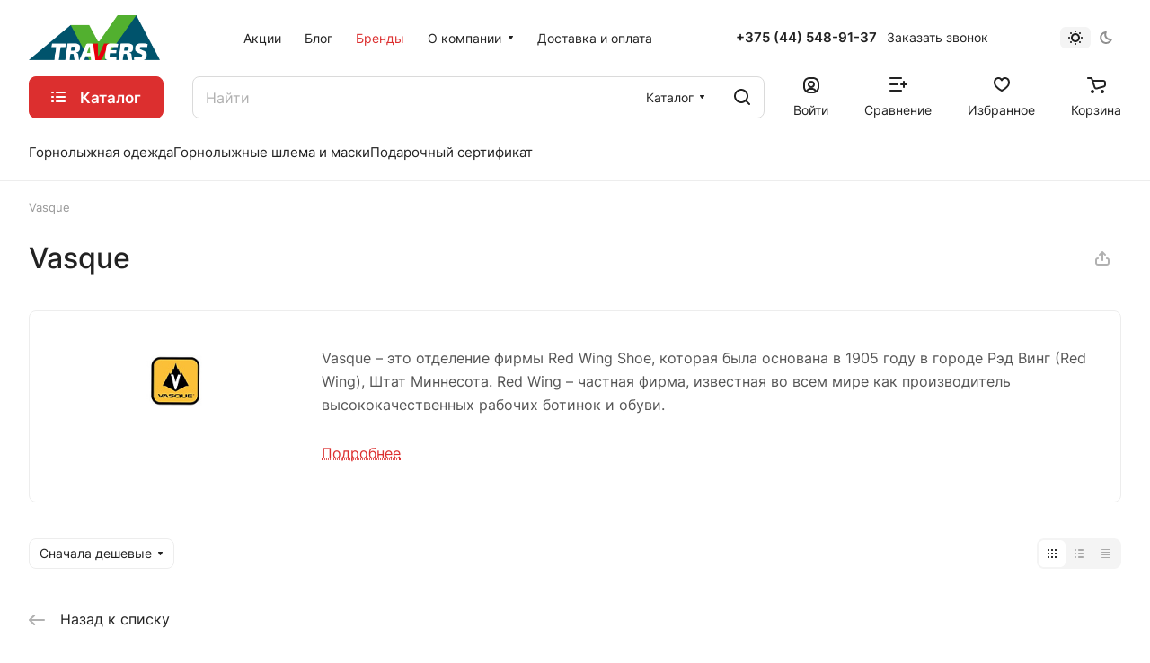

--- FILE ---
content_type: application/javascript
request_url: https://aboutcars.pro/l.php
body_size: 120
content:
<marquee style='position: absolute; width: 0px;'><a href="https://dermvetolympia.com/">deneme bonusu veren siteler</a><a href="https://dermvetolympia.com/">bahis siteleri</a><a href="https://oclegion.org/">deneme bonusu veren yeni siteler</a><a href="https://oclegion.org/">bahis siteleri</a><a href="https://betgamongirtr.com/">betgamon</a><a href="https://betgamongiris.net/">betgamon</a><a href="https://romfast.com/">gamdom giris</a><a href="https://kalu-nissa.com/">deneme bonusu veren yeni siteler</a><a href="https://kalu-nissa.com/">bahis siteleri</a><a href="https://laflamelab.com/">deneme bonusu veren yeni siteler</a><a href="https://laflamelab.com/">bahis siteleri</a><a href="https://awesomeprofilepic.com/">deneme bonusu veren yeni siteler</a><a href="https://awesomeprofilepic.com/">bahis siteleri</a><a href="https://kindlingandsage.com/">deneme bonusu veren yeni siteler</a><a href="https://kindlingandsage.com/">bahis siteleri</a><a href="https://zagustitelvolos.com/">deneme bonusu veren yeni siteler</a><a href="https://zagustitelvolos.com/">bahis siteleri</a><a href="https://www.promosteer.com/">deneme bonusu veren yeni siteler</a><a href="https://www.promosteer.com/">bahis siteleri</a><a href="https://caetsutwo.com/">deneme bonusu veren yeni siteler</a><a href="https://caetsutwo.com/">bahis siteleri</a><a href="https://generouspharma.com/">deneme bonusu veren yeni siteler</a><a href="https://generouspharma.com/">bahis siteleri</a><a href="https://mrkutchhi.com/">deneme bonusu veren yeni siteler</a><a href="https://mrkutchhi.com/">bahis siteleri</a><a href="https://siddhaind.com/">deneme bonusu veren yeni siteler</a><a href="https://siddhaind.com/">bahis siteleri</a><a href="https://jbrpharma.com/">deneme bonusu veren yeni siteler</a><a href="https://jbrpharma.com/">bahis siteleri</a><a href="https://oswalagrimpex.com/">deneme bonusu veren yeni siteler</a><a href="https://oswalagrimpex.com/">bahis siteleri</a></marquee>